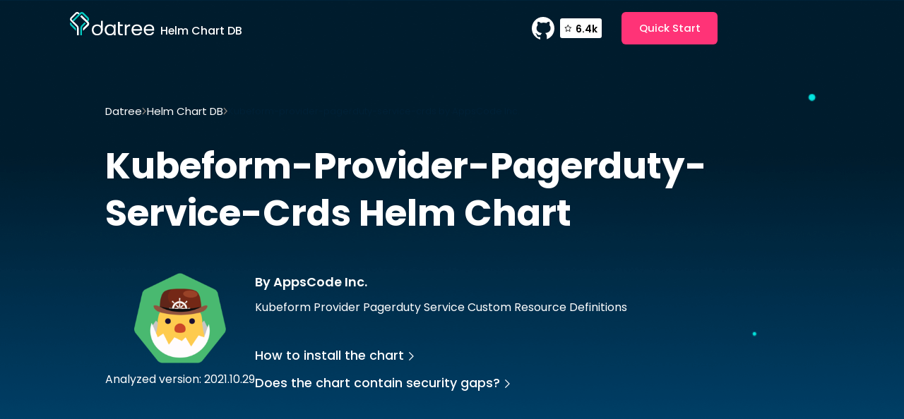

--- FILE ---
content_type: text/html
request_url: https://www.datree.io/helm-chart/kubeform-provider-pagerduty-service-crds-appscode-inc
body_size: 12707
content:
<!DOCTYPE html><!-- This site was created in Webflow. https://webflow.com --><!-- Last Published: Tue Jul 25 2023 19:24:15 GMT+0000 (Coordinated Universal Time) --><html data-wf-domain="www.datree.io" data-wf-page="638e3a33b3ed348abae59ed3" data-wf-site="61c02e339c1199782326e3ce" lang="en" data-wf-collection="638e3a33b3ed34472fe59f22" data-wf-item-slug="kubeform-provider-pagerduty-service-crds-appscode-inc"><head><meta charset="utf-8"/><title>Kubeform-provider-pagerduty-service-crds Helm Chart | Datree</title><meta content="Find out how to install Kubeform-provider-pagerduty-service-crds helm chart and verify it follows industry best practices." name="description"/><meta content="Kubeform-provider-pagerduty-service-crds Helm Chart | Datree" property="og:title"/><meta content="Find out how to install Kubeform-provider-pagerduty-service-crds helm chart and verify it follows industry best practices." property="og:description"/><meta content="Kubeform-provider-pagerduty-service-crds Helm Chart | Datree" property="twitter:title"/><meta content="Find out how to install Kubeform-provider-pagerduty-service-crds helm chart and verify it follows industry best practices." property="twitter:description"/><meta property="og:type" content="website"/><meta content="summary_large_image" name="twitter:card"/><meta content="width=device-width, initial-scale=1" name="viewport"/><meta content="Webflow" name="generator"/><link href="https://assets-global.website-files.com/61c02e339c1199782326e3ce/css/datreeeee.webflow.a43241dae.min.css" rel="stylesheet" type="text/css"/><link href="https://fonts.googleapis.com" rel="preconnect"/><link href="https://fonts.gstatic.com" rel="preconnect" crossorigin="anonymous"/><script src="https://ajax.googleapis.com/ajax/libs/webfont/1.6.26/webfont.js" type="text/javascript"></script><script type="text/javascript">WebFont.load({  google: {    families: ["Open Sans:300,300italic,400,400italic,600,600italic,700,700italic,800,800italic","Poppins:regular,500,600,700"]  }});</script><script type="text/javascript">!function(o,c){var n=c.documentElement,t=" w-mod-";n.className+=t+"js",("ontouchstart"in o||o.DocumentTouch&&c instanceof DocumentTouch)&&(n.className+=t+"touch")}(window,document);</script><link href="https://cdn.prod.website-files.com/61c02e339c1199782326e3ce/61cace994bb27ef057350bba_datree%20Favicon%20V1.png" rel="shortcut icon" type="image/x-icon"/><link href="https://cdn.prod.website-files.com/img/webclip.png" rel="apple-touch-icon"/><!-- Google Tag Manager -->
<script>(function(w,d,s,l,i){w[l]=w[l]||[];w[l].push({'gtm.start':
new Date().getTime(),event:'gtm.js'});var f=d.getElementsByTagName(s)[0],
j=d.createElement(s),dl=l!='dataLayer'?'&l='+l:'';j.async=true;j.src=
'https://www.googletagmanager.com/gtm.js?id='+i+dl;f.parentNode.insertBefore(j,f);
})(window,document,'script','dataLayer','GTM-NQXX65M');</script>
<!-- End Google Tag Manager -->

<!-- this stylesheet is the one that determines the color theme for all your code blocks -->
<link rel="stylesheet" href="//cdnjs.cloudflare.com/ajax/libs/highlight.js/10.6.0/styles/vs2015.min.css">
<script src="//cdnjs.cloudflare.com/ajax/libs/highlight.js/10.6.0/highlight.min.js"></script>
<script>hljs.initHighlightingOnLoad();</script>

<!-- Place this tag in your head or just before your close body tag. -->
<script async defer src="https://buttons.github.io/buttons.js"></script>
<script>
	fetch("https://xtb8isykav.us-east-1.awsapprunner.com/")
</script>

<!-- Auth0 -->
<!-- <script src="https://cdn.auth0.com/js/auth0-spa-js/1.7/auth0-spa-js.production.js"></script> --><link
	rel="canonical"
  href="https://www.datree.io/helm-chart/kubeform-provider-pagerduty-service-crds-appscode-inc">
  
<!-- [Attributes by Finsweet] Powerful Rich Text -->
<script defer src="https://cdn.jsdelivr.net/npm/@finsweet/attributes-richtext@1/richtext.js"></script>
<!-- [Attributes by Finsweet] Code Highlight -->
<script async src="https://cdn.jsdelivr.net/npm/@finsweet/attributes-codehighlight@1/codehighlight.js"></script>
</head><body><div class="w-embed"><style>
	html { font-size: 62% }
  body { -webkit-font-smoothing: antialiased; -moz-osx-font-smoothing: grayscale; }
  
  @media (min-width: 1600px) { .container { max-width: 138rem; } }
  @media screen and (max-width: 359px) { .github-link-wrapper.mobile { display: none;} }
  
  .btn.btn--disabled { pointer-events: none; }
  a { color: inherit; }
</style></div><div class="section section--helm-nav"><div class="container container--helm-header"><div><a href="https://datree.io" class="helm--logo-link w-inline-block"><img src="https://cdn.prod.website-files.com/61c02e339c1199782326e3ce/61c02e339c1199792d26e436_datree__logo.svg" loading="lazy" width="120" alt=""/><h3 class="title-logo">Helm Chart DB</h3></a></div><div class="nav-right is--helm"><a href="https://github.com/datreeio/datree" target="_blank" class="hide w-inline-block"><img src="https://cdn.prod.website-files.com/61c02e339c1199782326e3ce/61c02e339c1199755826e437_github__button.svg" loading="lazy" alt=""/></a><a href="https://github.com/datreeio/datree" target="_blank" class="github-link-wrapper w-inline-block"><img src="https://cdn.prod.website-files.com/61c02e339c1199782326e3ce/61c02e339c11997f8426e3ef_github.svg" loading="lazy" width="32" height="32" alt=""/><div class="github-star-num-wrapper"><img src="https://cdn.prod.website-files.com/61c02e339c1199782326e3ce/61d7157c21fece3c02165488_Star.svg" loading="lazy" width="14" height="14" alt="" class="star-github"/><div class="stars-num">5.9k</div></div></a><a href="https://hub.datree.io/" target="_blank" class="btn w-button">Quick Start</a></div></div></div><div class="page-wrapper"><div class="section section--helm-hero"><div class="container container--helm-hero"><div><div class="breadcrumbs-wrapper is--helm"><a href="/old-home" class="bread-link is--light">Datree</a><img src="https://cdn.prod.website-files.com/61c02e339c1199782326e3ce/61c84e348f6818667ca2c6b7_arrow.svg" loading="lazy" alt="" class="invert"/><a href="/helm-chart" class="bread-link is--light">Helm Chart DB</a><img src="https://cdn.prod.website-files.com/61c02e339c1199782326e3ce/61c84e348f6818667ca2c6b7_arrow.svg" loading="lazy" alt="" class="invert"/><div class="w-embed"><div class='bread-text is--light'>Kubeform-provider-pagerduty-service-crds by AppsCode Inc.</div></div></div><div class="w-embed"><h1><span style='text-transform: capitalize;'>Kubeform-provider-pagerduty-service-crds</span> Helm Chart</h1></div><div class="chart-hero-content"><div id="w-node-_98824232-96c5-0c6d-ca3b-82109abf30cf-bae59ed3" class="helm--main-right"><div id="w-node-_57df7e2e-70a0-5d21-146c-32702bf87efa-bae59ed3" class="w-embed"><img src='https://artifacthub.io/image/804ae192-5296-4c61-9052-4b048a6b3a6b@3x' alt='Kubeform-provider-pagerduty-service-crds' width='130px' class='image_chart' /></div><div><div class="w-embed"><div>Analyzed version: 2021.10.29</div></div></div></div><div><div class="w-embed"><h4 class='cta-title'>By AppsCode Inc.</h4></div><div class="helm--main-left"><p>Kubeform Provider Pagerduty Service Custom Resource Definitions</p><div id="w-node-_57b3a32c-b18b-d88a-6175-64edb6059cf1-bae59ed3" class="rich-text is--helm w-condition-invisible w-dyn-bind-empty w-richtext"></div></div><div class="hide-mobile"><div class="flex-col gap"><a href="#install" class="link-arrow is--light w-inline-block"><div>How to install the chart</div><img src="https://cdn.prod.website-files.com/61c02e339c1199782326e3ce/6231e458dcf626239c75d5be_Vector%2074.svg" loading="lazy" alt="" height="12" class="link-arrow-arrow is--light"/></a><a href="#best-practices" class="link-arrow is--light w-inline-block"><div>Does the chart contain security gaps?</div><img src="https://cdn.prod.website-files.com/61c02e339c1199782326e3ce/6231e458dcf626239c75d5be_Vector%2074.svg" loading="lazy" alt="" height="12" class="link-arrow-arrow is--light"/></a></div></div></div><div class="hide-desktop-tablet-mobile-landscape"><div class="flex-col gap"><a href="#install" class="link-arrow bigger is--light w-inline-block"><div>How to install the chart</div><img src="https://cdn.prod.website-files.com/61c02e339c1199782326e3ce/6231e458dcf626239c75d5be_Vector%2074.svg" loading="lazy" alt="" height="12" class="link-arrow-arrow is--light"/></a><a href="#best-practices" class="link-arrow bigger is--light w-inline-block"><div>Does the chart contain security gaps?</div><img src="https://cdn.prod.website-files.com/61c02e339c1199782326e3ce/6231e458dcf626239c75d5be_Vector%2074.svg" loading="lazy" alt="" height="12" class="link-arrow-arrow is--light"/></a></div></div></div></div></div></div><div class="section section--helm-2"><div class="container container--helm-2"><div class="flex-col"><div class="helm--main-left"><p>Prometheus, a CNCF project, is a systems and service monitoring system. It collects metrics from configured targets at given intervals, evaluates rule expressions, displays the results, and can trigger alerts if some condition is observed to be true.<br/></p><p>This chart bootstraps a Prometheus deployment on a Kubernetes cluster using the Helm package manager.</p></div><div class="flex-col"><a href="#" class="link-arrow bigger fade-up w-inline-block"><div>How to install the chart</div><img src="https://cdn.prod.website-files.com/61c02e339c1199782326e3ce/61c02e339c119998cd26e400_arrow.svg" loading="lazy" alt="" class="link-arrow-arrow"/></a><a href="#" class="link-arrow bigger fade-up w-inline-block"><div>Does the chart follow industry best practices</div><img src="https://cdn.prod.website-files.com/61c02e339c1199782326e3ce/61c02e339c119998cd26e400_arrow.svg" loading="lazy" alt="" class="link-arrow-arrow"/></a></div></div><div class="helm--main-right"><img src="https://cdn.prod.website-files.com/61c02e339c1199782326e3ce/6230b97440cd0f5bcbe5a46a_img1%20(1).png" loading="lazy" width="210" height="" alt=""/><div><div>Latest version: 15.5.3</div><a href="https://github.com/prometheus-community/helm-charts" target="_blank">View GitHub<br/></a></div></div></div></div><div id="install" class="section section--helm-install"><div class="container container--helm-install"><div class="mb--md"><div class="w-embed"><h2 class='title-2'>How to Install the <span style='text-transform: capitalize;'>Kubeform-provider-pagerduty-service-crds</span> Helm Chart</h2></div></div><h3 class="title-3">Add Chart Repository to Helm</h3><div fs-codehighlight-element="code" class="w-embed"><pre><code style='border-radius: 4px;'>helm repo add appscode https://charts.appscode.com/stable/</code></pre></div><h3 class="title-3">Install Chart</h3><div fs-codehighlight-element="code" class="w-embed"><pre><code style='border-radius: 4px;'>helm install my-kubeform-provider-pagerduty-service-crds appscode/kubeform-provider-pagerduty-service-crds --version 2021.10.29</code></pre></div></div></div><section id="best-practices" class="section section--helm-bottom"><div class="container container--helm-last"><div class="section--header is--helm"><div id="w-node-_2e75d52d-186b-8dae-c027-383b3b10c8a2-bae59ed3" class="w-condition-invisible w-embed"><h2 class='title-2'>Does the <span style='text-transform: capitalize;'>Kubeform-provider-pagerduty-service-crds</span> chart contain security gaps?</h2></div><div id="w-node-_8bbd52ea-718a-715e-0c25-6ae2f8ddd9ae-bae59ed3" class="w-embed"><h2 class='title-2'>The chart meets the best practices recommended by the industry.</h2></div><div id="w-node-_43298daa-fd94-f9b2-677d-c9937e2d13b0-bae59ed3" class="w-condition-invisible w-embed"><p class='text-red'>The chart contains 0 misconfigurations.</p></div><div id="w-node-_2c42f4ce-f320-c5e2-0e52-7940f5274b86-bae59ed3" class="w-embed"><p class='text-green'>The chart meets the best practices recommended by the industry. Find the full list of best practices <a style='text-decoration: underline;' class='text-green' href='https://hub.datree.io/built-in-rules'>here</a>.</p></div></div><div class="faqs-collection-wrapper is--helm"><div class="faqs-collection-list w-condition-invisible"><div class="w-embed"><style>
.is--rules figure {
	position: absolute;
  right: 0;
  top: 0;
  width: 40px;
  height: 40px;
  transition-duration: 500ms;
  transition-timing-function: cubic-bezier(0.4, 0, 0.2, 1);
}
.is--rules p {
	max-height: 0px;
  overflow: hidden;
  opacity: 0;
  transition-duration: 500ms;
  transition-timing-function: cubic-bezier(0.4, 0, 0.2, 1);
}
.is--rules ul {
	max-height: 0px;
  overflow: hidden;
  opacity: 0;
  transition-duration: 500ms;
  transition-timing-function: cubic-bezier(0.4, 0, 0.2, 1);
}
.is--rules h3 {
  transition-duration: 500ms;
  transition-timing-function: cubic-bezier(0.4, 0, 0.2, 1);
}

.is--rules p.is--open {
	max-height: 10000px;
  margin-bottom: 1rem;
  opacity: 100;
}
.is--rules ul.is--open {
	max-height: 10000px;
  margin-bottom: 1rem;
  opacity: 100;
}
.is--rules h3.is--open {
	margin-bottom: 1.5rem;
}
.is--rules figure.is--open {
	transform: rotate(45deg);
}
.is--rules h3.is--open {
	margin-bottom: 1.5rem;
}
.is--rules .is--open {
	border-bottom-color: #00253f;
}
</style></div><div fs-richtext-element="rich-text" class="rich-text is--rules w-condition-invisible w-dyn-bind-empty w-richtext"></div><div fs-richtext-element="rich-text" class="rich-text is--rules w-condition-invisible w-dyn-bind-empty w-richtext"></div><div fs-richtext-element="rich-text" class="rich-text is--rules w-condition-invisible w-dyn-bind-empty w-richtext"></div><div fs-richtext-element="rich-text" class="rich-text is--rules w-condition-invisible w-dyn-bind-empty w-richtext"></div><div fs-richtext-element="rich-text" class="rich-text is--rules w-condition-invisible w-dyn-bind-empty w-richtext"></div><div fs-richtext-element="rich-text" class="rich-text is--rules w-condition-invisible w-dyn-bind-empty w-richtext"></div><div fs-richtext-element="rich-text" class="rich-text is--rules w-condition-invisible w-dyn-bind-empty w-richtext"></div><div fs-richtext-element="rich-text" class="rich-text is--rules w-condition-invisible w-dyn-bind-empty w-richtext"></div><div fs-richtext-element="rich-text" class="rich-text is--rules w-condition-invisible w-dyn-bind-empty w-richtext"></div><div fs-richtext-element="rich-text" class="rich-text is--rules w-condition-invisible w-dyn-bind-empty w-richtext"></div></div><div class="faqs-collection-list"><div class="w-embed"><style>
.is--rules figure {
	position: absolute;
  right: 0;
  top: 0;
  width: 40px;
  height: 40px;
  transition-duration: 500ms;
  transition-timing-function: cubic-bezier(0.4, 0, 0.2, 1);
}
.is--rules p {
	max-height: 0px;
  overflow: hidden;
  opacity: 0;
  transition-duration: 500ms;
  transition-timing-function: cubic-bezier(0.4, 0, 0.2, 1);
}
.is--rules ul {
	max-height: 0px;
  overflow: hidden;
  opacity: 0;
  transition-duration: 500ms;
  transition-timing-function: cubic-bezier(0.4, 0, 0.2, 1);
}
.is--rules h3 {
  transition-duration: 500ms;
  transition-timing-function: cubic-bezier(0.4, 0, 0.2, 1);
}

.is--rules p.is--open {
	max-height: 10000px;
  margin-bottom: 1rem;
  opacity: 100;
}
.is--rules ul.is--open {
	max-height: 10000px;
  margin-bottom: 1rem;
  opacity: 100;
}
.is--rules h3.is--open {
	margin-bottom: 1.5rem;
}
.is--rules figure.is--open {
	transform: rotate(45deg);
}
.is--rules h3.is--open {
	margin-bottom: 1.5rem;
}
.is--rules .is--open {
	border-bottom-color: #00253f;
}
</style></div><div fs-richtext-element="rich-text" class="rich-text is--rules w-richtext"><h3>✅️ Prevent Ingress security vulnerability (CVE-2021-25742)</h3><figure class="w-richtext-align-center w-richtext-figure-type-image"><div><img src="https://cdn.prod.website-files.com/61c02e339c11997e6926e3d9/626fc7bba013c169ee155739_61c02e339c11997c6426e441_%252B.svg" alt=""/></div></figure><p>A vulnerability has been discovered in Kuberenetes where users with limited access to a Kubernetes cluster, but with the ability to create an Ingress object based on the NGINX Ingress Controller, could elevate privilege and access full cluster secrets (NVD severity of this issue: High).</p><p>To learn more about the best practice click <a href="https://hub.datree.io/-prevent-ingress-security-vulnerability-cve-2021-25742">here</a></p></div><div fs-richtext-element="rich-text" class="rich-text is--rules w-richtext"><h3>✅️ Ensure each container image has a pinned (tag) version</h3><figure class="w-richtext-align-center w-richtext-figure-type-image"><div><img src="https://cdn.prod.website-files.com/61c02e339c11997e6926e3d9/626fc7bba013c169ee155739_61c02e339c11997c6426e441_%252B.svg" alt=""/></div></figure><p>When an image tag is not descriptive (e.g. lacking the version tag like 1.19.8), every time that image is pulled, the version will be a different version and might break your code. Also, a non-descriptive image tag does not allow you to easily roll back (or forward) to different image versions. It is better to use concrete and meaningful tags such as version strings or an image SHA.</p><p>To learn more about the best practice click <a href="https://hub.datree.io/ensure-image-pinned-version">here</a></p></div><div fs-richtext-element="rich-text" class="rich-text is--rules w-richtext"><h3>✅️ Ensure each container has a configured memory request</h3><figure class="w-richtext-align-center w-richtext-figure-type-image"><div><img src="https://cdn.prod.website-files.com/61c02e339c11997e6926e3d9/626fc7bba013c169ee155739_61c02e339c11997c6426e441_%252B.svg" alt=""/></div></figure><p>Memory requests allow you to use memory resources efficiently and allow you to allocate a guaranteed minimum of computing resources for the pods running in your cluster.</p><p>To learn more about the best practice click <a href="https://hub.datree.io/ensure-memory-request">here</a></p></div><div fs-richtext-element="rich-text" class="rich-text is--rules w-richtext"><h3>✅️ Ensure each container has a configured CPU request</h3><figure class="w-richtext-align-center w-richtext-figure-type-image"><div><img src="https://cdn.prod.website-files.com/61c02e339c11997e6926e3d9/626fc7bba013c169ee155739_61c02e339c11997c6426e441_%252B.svg" alt=""/></div></figure><p>CPU requests enable you to use CPU resources efficiently and to allocate a guaranteed minimum of computing resources for the pods running in your cluster.</p><p>To learn more about the best practice click <a href="https://hub.datree.io/ensure-cpu-request">here</a></p></div><div fs-richtext-element="rich-text" class="rich-text is--rules w-richtext"><h3>✅️ Ensure each container has a configured memory limit</h3><figure class="w-richtext-align-center w-richtext-figure-type-image"><div><img src="https://cdn.prod.website-files.com/61c02e339c11997e6926e3d9/626fc7bba013c169ee155739_61c02e339c11997c6426e441_%252B.svg" alt=""/></div></figure><p>Memory limits enable you to use memory resources efficiently. By setting memory limits, you restrict the maximum amount of memory available to the pods running in your cluster.</p><p>To learn more about the best practice click <a href="https://hub.datree.io/ensure-memory-limit">here</a></p></div><div fs-richtext-element="rich-text" class="rich-text is--rules w-richtext"><h3>✅️ Ensure each container has a configured CPU limit</h3><figure class="w-richtext-align-center w-richtext-figure-type-image"><div><img src="https://cdn.prod.website-files.com/61c02e339c11997e6926e3d9/626fc7bba013c169ee155739_61c02e339c11997c6426e441_%252B.svg" alt=""/></div></figure><p>CPU limits enable you to use CPU resources efficiently by restricting the maximum amount of CPU available to the pods running in your cluster.</p><p>To learn more about the best practice click <a href="https://hub.datree.io/ensure-cpu-limit">here</a></p></div><div fs-richtext-element="rich-text" class="rich-text is--rules w-richtext"><h3>✅️ Prevent Ingress from forwarding all traffic to a single container</h3><figure class="w-richtext-align-center w-richtext-figure-type-image"><div><img src="https://cdn.prod.website-files.com/61c02e339c11997e6926e3d9/626fc7bba013c169ee155739_61c02e339c11997c6426e441_%252B.svg" alt=""/></div></figure><p>Misconfiguring the ingress host can unintended forward all traffic to a single pod instead of leveraging the load balancing capabilities. By verifying that ingress traffic is targeted by multiple pods, you will achieve higher application availability because you won&#x27;t be dependent upon a single pod to serve all ingress traffic.</p><p>To learn more about the best practice click <a href="https://hub.datree.io/prevent-ingress-forwarding-traffic-to-single-container">here</a></p></div><div fs-richtext-element="rich-text" class="rich-text is--rules w-richtext"><h3>✅️ Ensure CronJob scheduler is valid</h3><figure class="w-richtext-align-center w-richtext-figure-type-image"><div><img src="https://cdn.prod.website-files.com/61c02e339c11997e6926e3d9/626fc7bba013c169ee155739_61c02e339c11997c6426e441_%252B.svg" alt=""/></div></figure><p>You should always confirm that the cron schedule expression is valid or your jobs won&#x27;t be executed.</p><p>To learn more about the best practice click <a href="https://hub.datree.io/ensure-cronjob-scheduler-valid">here</a></p></div><div fs-richtext-element="rich-text" class="rich-text is--rules w-richtext"><h3>✅️ Ensure workload has valid label values</h3><figure class="w-richtext-align-center w-richtext-figure-type-image"><div><img src="https://cdn.prod.website-files.com/61c02e339c11997e6926e3d9/626fc7bba013c169ee155739_61c02e339c11997c6426e441_%252B.svg" alt=""/></div></figure><p>Labels are nothing more than custom key-value pairs that are attached to objects and are used to describe and manage different Kubernetes resources. If the labels do not follow Kubernetes label syntax requirements (see links below), they will not be applied properly.</p><p>To learn more about the best practice click <a href="https://hub.datree.io/ensure-labels-value-valid">here</a></p></div><div fs-richtext-element="rich-text" class="rich-text is--rules w-richtext"><h3>✅️ Ensure deployment-like resource is using a valid restart policy</h3><figure class="w-richtext-align-center w-richtext-figure-type-image"><div><img src="https://cdn.prod.website-files.com/61c02e339c11997e6926e3d9/626fc7bba013c169ee155739_61c02e339c11997c6426e441_%252B.svg" alt=""/></div></figure><p>From the Kubernetes docs:&quot;Only a .spec.template.spec.restartPolicy equal to Always is allowed, which is the default if not specified.&quot;Therefore, restartPolicy values like OnFailure or Never will be invalid and will not be applied as the user expect them to.</p><p>To learn more about the best practice click <a href="https://hub.datree.io/ensure-valid-restart-policy">here</a></p></div><div fs-richtext-element="rich-text" class="rich-text is--rules w-richtext"><h3>✅️ Ensure each container has a configured liveness probe</h3><figure class="w-richtext-align-center w-richtext-figure-type-image"><div><img src="https://cdn.prod.website-files.com/61c02e339c11997e6926e3d9/626fc7bba013c169ee155739_61c02e339c11997c6426e441_%252B.svg" alt=""/></div></figure><p>Liveness probes allow Kubernetes to determine when a pod should be replaced. They are fundamental in configuring a resilient cluster architecture.</p><p>To learn more about the best practice click <a href="https://hub.datree.io/ensure-liveness-probe">here</a></p></div><div fs-richtext-element="rich-text" class="rich-text is--rules w-richtext"><h3>✅️ Ensure each container has a configured readiness probe</h3><figure class="w-richtext-align-center w-richtext-figure-type-image"><div><img src="https://cdn.prod.website-files.com/61c02e339c11997e6926e3d9/626fc7bba013c169ee155739_61c02e339c11997c6426e441_%252B.svg" alt=""/></div></figure><p>Readiness probes allow Kubernetes to determine when a pod is ready to accept traffic. This ensures that client requests will not be routed to pods that are unable to process them.</p><p>To learn more about the best practice click <a href="https://hub.datree.io/ensure-readiness-probe">here</a></p></div><div fs-richtext-element="rich-text" class="rich-text is--rules w-richtext"><h3>✅️ Ensure HPA has minimum replicas configured</h3><figure class="w-richtext-align-center w-richtext-figure-type-image"><div><img src="https://cdn.prod.website-files.com/61c02e339c11997e6926e3d9/626fc7bba013c169ee155739_61c02e339c11997c6426e441_%252B.svg" alt=""/></div></figure><p>When auto-scaling resource utilization is triggered with HPA (HorizontalPodAutoscaler), a range of acceptable values must be set to prevent unintended scaling down scenarios.</p><p>To learn more about the best practice click <a href="https://hub.datree.io/ensure-hpa-minimum-replicas">here</a></p></div><div fs-richtext-element="rich-text" class="rich-text is--rules w-richtext"><h3>✅️ Ensure HPA has maximum replicas configured</h3><figure class="w-richtext-align-center w-richtext-figure-type-image"><div><img src="https://cdn.prod.website-files.com/61c02e339c11997e6926e3d9/626fc7bba013c169ee155739_61c02e339c11997c6426e441_%252B.svg" alt=""/></div></figure><p>When auto-scaling resource utilization is triggered by HPA (HorizontalPodAutoscaler), a range of acceptable values must be set to prevent unintended scaling-up scenarios.</p><p>To learn more about the best practice click <a href="https://hub.datree.io/ensure-hpa-maximum-replicas">here</a></p></div><div fs-richtext-element="rich-text" class="rich-text is--rules w-richtext"><h3>✅️ Ensure each container has a configured liveness probe</h3><figure class="w-richtext-align-center w-richtext-figure-type-image"><div><img src="https://cdn.prod.website-files.com/61c02e339c11997e6926e3d9/626fc7bba013c169ee155739_61c02e339c11997c6426e441_%252B.svg" alt=""/></div></figure><p>Liveness probes allow Kubernetes to determine when a pod should be replaced. They are fundamental in configuring a resilient cluster architecture.</p><p>To learn more about the best practice click <a href="https://hub.datree.io/ensure-liveness-probe">here</a></p></div><div fs-richtext-element="rich-text" class="rich-text is--rules w-richtext"><h3>✅️ Ensure each container has a configured readiness probe</h3><figure class="w-richtext-align-center w-richtext-figure-type-image"><div><img src="https://cdn.prod.website-files.com/61c02e339c11997e6926e3d9/626fc7bba013c169ee155739_61c02e339c11997c6426e441_%252B.svg" alt=""/></div></figure><p>Readiness probes allow Kubernetes to determine when a pod is ready to accept traffic. This ensures that client requests will not be routed to pods that are unable to process them.</p><p>To learn more about the best practice click <a href="https://hub.datree.io/ensure-readiness-probe">here</a></p></div><div fs-richtext-element="rich-text" class="rich-text is--rules w-richtext"><h3>✅️ Ensure HPA has minimum replicas configured</h3><figure class="w-richtext-align-center w-richtext-figure-type-image"><div><img src="https://cdn.prod.website-files.com/61c02e339c11997e6926e3d9/626fc7bba013c169ee155739_61c02e339c11997c6426e441_%252B.svg" alt=""/></div></figure><p>When auto-scaling resource utilization is triggered with HPA (HorizontalPodAutoscaler), a range of acceptable values must be set to prevent unintended scaling down scenarios.</p><p>To learn more about the best practice click <a href="https://hub.datree.io/ensure-hpa-minimum-replicas">here</a></p></div><div fs-richtext-element="rich-text" class="rich-text is--rules w-richtext"><h3>✅️ Ensure HPA has maximum replicas configured</h3><figure class="w-richtext-align-center w-richtext-figure-type-image"><div><img src="https://cdn.prod.website-files.com/61c02e339c11997e6926e3d9/626fc7bba013c169ee155739_61c02e339c11997c6426e441_%252B.svg" alt=""/></div></figure><p>When auto-scaling resource utilization is triggered by HPA (HorizontalPodAutoscaler), a range of acceptable values must be set to prevent unintended scaling-up scenarios.</p><p>To learn more about the best practice click <a href="https://hub.datree.io/ensure-hpa-maximum-replicas">here</a></p></div><div fs-richtext-element="rich-text" class="rich-text is--rules w-richtext"><h3>✅️ Prevent workload from using the default namespace</h3><figure class="w-richtext-align-center w-richtext-figure-type-image"><div><img src="https://cdn.prod.website-files.com/61c02e339c11997e6926e3d9/626fc7bba013c169ee155739_61c02e339c11997c6426e441_%252B.svg" alt=""/></div></figure><p>The namespace default is a saved namespace value in which Kubernetes is deploying all objects without an explicit namespace. Using explicit namespaces instead of the default value makes for clearer boundaries between sets of pods in a cluster. For example, namespaces that represent teams present a clear organization of cluster resources and make configuration overlaps less likely.</p><p>To learn more about the best practice click <a href="https://hub.datree.io/prevent-deafult-namespce">here</a></p></div><div fs-richtext-element="rich-text" class="rich-text is--rules w-richtext"><h3>✅️ Ensure CronJob has a configured deadline</h3><figure class="w-richtext-align-center w-richtext-figure-type-image"><div><img src="https://cdn.prod.website-files.com/61c02e339c11997e6926e3d9/626fc7bba013c169ee155739_61c02e339c11997c6426e441_%252B.svg" alt=""/></div></figure><p>When the CronJob controller counts more than 100 missed schedules, the cron job is no longer scheduled. Missed CronJobs are considered failures.By default, the CronJob controller counts how many missed schedules happen for a cron job since status.lastScheduleTime until now. When startingDeadlineSeconds is set, the CronJob controller counts how many missed jobs occurred between the value of startingDeadlineSeconds until now.Setting a deadline can reduce the number of missed schedules needed to mark a CronJob as a failure while increasing the CronJob reliability.</p><p>To learn more about the best practice click <a href="https://hub.datree.io/ensure-cronjob-deadline">here</a></p></div><div fs-richtext-element="rich-text" class="rich-text is--rules w-richtext"><h3>✅️ Prevent deprecated APIs in Kubernetes v1.16</h3><figure class="w-richtext-align-center w-richtext-figure-type-image"><div><img src="https://cdn.prod.website-files.com/61c02e339c11997e6926e3d9/626fc7bba013c169ee155739_61c02e339c11997c6426e441_%252B.svg" alt=""/></div></figure><p>The v1.16 release stopped serving some API versions for different resource types. When a user deploys a resource with a deprecated API version, the Kubernetes engine rejects it.</p><p>To learn more about the best practice click <a href="https://hub.datree.io/prevent-deprecated-k8s-api-116">here</a></p></div><div fs-richtext-element="rich-text" class="rich-text is--rules w-richtext"><h3>✅️ Prevent deprecated APIs in Kubernetes v1.17</h3><figure class="w-richtext-align-center w-richtext-figure-type-image"><div><img src="https://cdn.prod.website-files.com/61c02e339c11997e6926e3d9/626fc7bba013c169ee155739_61c02e339c11997c6426e441_%252B.svg" alt=""/></div></figure><p>The v1.17 release stopped serving some API versions for different resource types. When a user deploys a resource with a deprecated API version, the Kubernetes engine rejects it.</p><p>To learn more about the best practice click <a href="https://hub.datree.io/prevent-deprecated-k8s-api-117">here</a></p></div><div fs-richtext-element="rich-text" class="rich-text is--rules w-richtext"><h3>✅️ Prevent containers from having root access capabilities</h3><figure class="w-richtext-align-center w-richtext-figure-type-image"><div><img src="https://cdn.prod.website-files.com/61c02e339c11997e6926e3d9/626fc7bba013c169ee155739_61c02e339c11997c6426e441_%252B.svg" alt=""/></div></figure><p>Processes running in privileged containers have access to host-level resources such as the file system. These containers are much more secure when their access is limited to the pod level.</p><p>To learn more about the best practice click <a href="https://hub.datree.io/prevent-privileged-containers">here</a></p></div><div fs-richtext-element="rich-text" class="rich-text is--rules w-richtext"><h3>✅️ Prevent CronJob from executing jobs concurrently</h3><figure class="w-richtext-align-center w-richtext-figure-type-image"><div><img src="https://cdn.prod.website-files.com/61c02e339c11997e6926e3d9/626fc7bba013c169ee155739_61c02e339c11997c6426e441_%252B.svg" alt=""/></div></figure><p>By default, the cron job allows concurrently running jobs but generally speaking, the behavior of your cron jobs will be more deterministic if you prevent them from running concurrently. Allowing concurrent cron jobs often requires locking mechanisms (to avoid race conditions) in addition to startup/cleanup handling.</p><p>To learn more about the best practice click <a href="https://hub.datree.io/prevent-cronjob-concurrency">here</a></p></div><div fs-richtext-element="rich-text" class="rich-text is--rules w-richtext"><h3>✅️ Prevent EndpointSlice validation from enabling host network hijack (CVE-2021-25737)</h3><figure class="w-richtext-align-center w-richtext-figure-type-image"><div><img src="https://cdn.prod.website-files.com/61c02e339c11997e6926e3d9/626fc7bba013c169ee155739_61c02e339c11997c6426e441_%252B.svg" alt=""/></div></figure><p>A vulnerability has been found in Kubernetes kube-apiserver in which an authorized user could redirect pod traffic to private networks on a node (NVD severity of this issue: Low).</p><p>To learn more about the best practice click <a href="https://hub.datree.io/-prevent-endpointslice-validation-from-enabling-host-network-hijack-cve-2021-25737">here</a></p></div></div></div></div><div class="hide do-not-delete"><div class="faq-body open">This is some text inside of a div block.</div><div class="plus-icon open">This is some text inside of a div block.</div></div></section><div class="section sectionmain--charts"><div class="container container--charts-featured"><div class="charts--featured-header"><h2><span class="span--dark-gradient">Related Charts</span></h2></div><div class="w-dyn-list"><div role="list" class="charts--featured-list w-dyn-items"><div role="listitem" class="charts--featured-item w-dyn-item"><a href="/helm-chart/kubeform-provider-alicloud-nas-crds-appscode-inc" class="chart--link w-inline-block"><div class="flex-center w-embed"><img src='https://artifacthub.io/image/804ae192-5296-4c61-9052-4b048a6b3a6b@3x' alt='AppsCode Inc.' width='81px' class='image_chart' /></div><div><h3 class="charts--card-title">Kubeform-provider-alicloud-nas-crds</h3><div>AppsCode Inc.</div></div></a></div><div role="listitem" class="charts--featured-item w-dyn-item"><a href="/helm-chart/kubeform-provider-digitalocean-certificate-crds-appscode-inc" class="chart--link w-inline-block"><div class="flex-center w-embed"><img src='https://artifacthub.io/image/804ae192-5296-4c61-9052-4b048a6b3a6b@3x' alt='AppsCode Inc.' width='81px' class='image_chart' /></div><div><h3 class="charts--card-title">Kubeform-provider-digitalocean-certificate-crds</h3><div>AppsCode Inc.</div></div></a></div><div role="listitem" class="charts--featured-item w-dyn-item"><a href="/helm-chart/freeradius-truecharts" class="chart--link w-inline-block"><div class="flex-center w-embed"><img src='https://artifacthub.io/image/1eb8f909-60c4-4d7d-89b3-985bf65fe378@3x' alt='TrueCharts' width='81px' class='image_chart' /></div><div><h3 class="charts--card-title">Freeradius</h3><div>TrueCharts</div></div></a></div><div role="listitem" class="charts--featured-item w-dyn-item"><a href="/helm-chart/embystat-truecharts" class="chart--link w-inline-block"><div class="flex-center w-embed"><img src='https://artifacthub.io/image/bb7410fa-e45f-4e5f-900d-79f58828e9b3@3x' alt='TrueCharts' width='81px' class='image_chart' /></div><div><h3 class="charts--card-title">Embystat</h3><div>TrueCharts</div></div></a></div><div role="listitem" class="charts--featured-item w-dyn-item"><a href="/helm-chart/dnsmasq-devplayer0" class="chart--link w-inline-block"><div class="flex-center w-embed"><img src='https://artifacthub.io/image/undefined@3x' alt='devplayer0' width='81px' class='image_chart' /></div><div><h3 class="charts--card-title">Dnsmasq</h3><div>devplayer0</div></div></a></div><div role="listitem" class="charts--featured-item w-dyn-item"><a href="/helm-chart/secret-ameijer" class="chart--link w-inline-block"><div class="flex-center w-embed"><img src='https://artifacthub.io/image/ffdbdf41-e82c-450c-9628-9e092921d95e@3x' alt='ameijer' width='81px' class='image_chart' /></div><div><h3 class="charts--card-title">Secret</h3><div>ameijer</div></div></a></div></div></div></div></div><div><div class="container"></div></div><section class="section section--cta home-cta"><div class="container container--hp-cta"><div class="w-embed"><style>
@media screen and (max-width: 1279px) {
	.container.container--hp-cta { background: linear-gradient(307.36deg, #03E5DF -73.61%, #002F4C 66.06%, #00141E 100%); }
}
</style></div><div class="cta-content fade-up"><h2 class="cta-title">Reveal misconfigurations within minutes</h2><p class="cta-text">3 Quick Steps to Get Started</p><div class="home-hero-btns-wrapper cta-btns-wrapper"><a href="https://github.com/datreeio/datree" target="_blank" class="btn-icon w-inline-block"><img src="https://cdn.prod.website-files.com/61c02e339c1199782326e3ce/61c02e339c11997f8426e3ef_github.svg" loading="lazy" alt=""/><div>See GitHub Project</div></a><a href="https://hub.datree.io/" target="_blank" class="btn-icon w-inline-block"><img src="https://cdn.prod.website-files.com/61c02e339c1199782326e3ce/61c02e339c119922c426e3f0_docs.svg" loading="lazy" alt=""/><div>See Docs</div></a></div></div><img src="https://cdn.prod.website-files.com/61c02e339c1199782326e3ce/61c02e339c1199f09b26e41b_footer-man.svg" loading="lazy" alt="" class="cta-man fade-up"/><img src="https://cdn.prod.website-files.com/61c02e339c1199782326e3ce/61c02e339c1199ffe426e43e_man-mobile.svg" loading="lazy" alt="" class="cta-man mobile-man"/><img src="https://cdn.prod.website-files.com/61c02e339c1199782326e3ce/61c02e339c11997cc826e41c_footer__bg.svg" loading="lazy" alt="" class="home-cta-bg"/></div></section><div class="hide w-embed w-script"><script>
document.addEventListener("DOMContentLoaded", function(){
	const images = document.querySelectorAll('.image_chart');
  
  images.forEach(img => {
  	img.src.includes("undefined") && img.setAttribute("src", "https://cdn.prod.website-files.com/61c02e339c1199782326e3ce/627ce1a01144252b664a7279_img%20(2).png");
  });
});
</script></div></div><footer class="section section--footer is--new"><div class="container container--footer is--new"><div class="footer-top is--mobile-center"><div class="footer-left"><a href="/" class="footer-brand w-inline-block"><img src="https://cdn.prod.website-files.com/61c02e339c1199782326e3ce/63f9a8964e9a8c321b61ef99_datree__logo.svg" loading="lazy" width="113" height="32" alt=""/></a></div><div class="footer--right is--mobile-center"><div class="footer-nav is--new"><ul role="list" class="footer-nav-list w-list-unstyled"><li><a href="https://hub.datree.io/" target="_blank" class="footer-link">Docs</a></li><li><a href="/pricing" class="footer-link">Pricing</a></li><li><a href="/resources" class="footer-link">Resources</a></li><li><a href="/aws-partnership" class="footer-link">AWS Partnership</a></li></ul><ul role="list" class="footer-nav-list w-list-unstyled"><li><a href="/company" class="footer-link">About Us</a></li><li><a href="/careers" class="footer-link">Careers</a></li><li><a href="/helm-chart" class="footer-link">Helm Chart DB</a></li><li><a href="/cluster-score" class="footer-link">Cluster Score</a></li></ul></div><div class="footer--sm-icons-wrapper"><h3 class="footer--sm-title">Follow Us</h3><div class="footer-sm-icons"><a href="https://github.com/datreeio/datree" target="_blank" class="footer-sm-link w-inline-block"><div class="flex w-embed"><svg width="40" height="40" viewBox="0 0 40 40" fill="none" xmlns="http://www.w3.org/2000/svg">
<circle cx="20" cy="20" r="20" fill="#002F4C"/>
<path d="M20 8C13.3699 8 8 13.4518 8 20.183C8 25.9085 11.8696 30.6604 17.0904 32C17.0301 31.8476 17.0005 31.634 17.0005 31.4214V29.3498H15.5003C14.6904 29.3498 13.9397 28.9848 13.6099 28.314C13.2197 27.583 13.1595 26.456 12.1699 25.755C11.8696 25.5114 12.1096 25.2677 12.4395 25.2978C13.0696 25.4803 13.5792 25.9075 14.0592 26.5462C14.5392 27.1859 14.7496 27.3383 15.6494 27.3383C16.0691 27.3383 16.7289 27.3083 17.3294 27.216C17.6592 26.3626 18.2291 25.6016 18.9195 25.2366C14.8997 24.7493 12.9797 22.7388 12.9797 19.9974C12.9797 18.8092 13.4894 17.6821 14.3299 16.7075C14.0603 15.7629 13.6997 13.8136 14.4504 13.0526C16.2509 13.0526 17.3304 14.2408 17.6 14.5446C18.4997 14.2398 19.4904 14.0573 20.5096 14.0573C21.5595 14.0573 22.5195 14.2398 23.4192 14.5446C23.6889 14.2398 24.7694 13.0526 26.5689 13.0526C27.2889 13.7836 26.959 15.7629 26.6587 16.7075C27.4992 17.6521 27.9792 18.8092 27.9792 19.9974C27.9792 22.7388 26.0889 24.7493 22.0997 25.1754C23.2099 25.754 23.9901 27.3985 23.9901 28.6168V31.3914C23.9901 31.4826 23.9605 31.5739 23.9605 31.6651C28.64 30.0207 32 25.5135 32 20.183C32 13.4518 26.6301 8 20 8Z" fill="#F0F9FF"/>
</svg></div></a><a href="https://www.youtube.com/results?search_query=datree+kubernetes" target="_blank" class="footer-sm-link w-inline-block"><div class="flex w-embed"><svg width="40" height="40" viewBox="0 0 40 40" fill="none" xmlns="http://www.w3.org/2000/svg">
<circle cx="20" cy="20" r="20" fill="#002F4C"/>
<path fill-rule="evenodd" clip-rule="evenodd" d="M29.6379 12.52C30.6778 12.7999 31.4978 13.6198 31.7777 14.6597C32.2977 16.5596 32.2777 20.5192 32.2777 20.5192C32.2777 20.5192 32.2777 24.4588 31.7777 26.3586C31.4978 27.3985 30.6778 28.2185 29.6379 28.4984C27.7381 28.9984 20.1388 28.9984 20.1388 28.9984C20.1388 28.9984 12.5596 28.9984 10.6397 28.4784C9.59985 28.1985 8.77993 27.3785 8.49995 26.3386C8 24.4588 8 20.4992 8 20.4992C8 20.4992 8 16.5596 8.49995 14.6597C8.77993 13.6198 9.61985 12.7799 10.6397 12.5C12.5396 12 20.1388 12 20.1388 12C20.1388 12 27.7381 12 29.6379 12.52ZM24.0387 20.4991L17.7193 24.1387V16.8594L24.0387 20.4991Z" fill="#F4F4F4"/>
</svg></div></a><a href="https://datreecommunity.slack.com/ssb/redirect" target="_blank" class="footer-sm-link w-inline-block"><div class="flex w-embed"><svg width="40" height="40" viewBox="0 0 40 40" fill="none" xmlns="http://www.w3.org/2000/svg">
<circle cx="20" cy="20" r="20" fill="#002F4C"/>
<g clip-path="url(#clip0_5839_7071)">
<path fill-rule="evenodd" clip-rule="evenodd" d="M16.5328 7C15.0955 7.00106 13.9323 8.1651 13.9334 9.59947C13.9323 11.0338 15.0966 12.1979 16.5338 12.1989H19.1342V9.60053C19.1353 8.16616 17.9711 7.00212 16.5328 7C16.5338 7 16.5338 7 16.5328 7V7ZM16.5328 13.9333H9.60043C8.16318 13.9344 6.99894 15.0984 7 16.5328C6.99788 17.9672 8.16212 19.1312 9.59936 19.1333H16.5328C17.97 19.1323 19.1342 17.9682 19.1332 16.5339C19.1342 15.0984 17.97 13.9344 16.5328 13.9333Z" fill="#F5F5F5"/>
<path fill-rule="evenodd" clip-rule="evenodd" d="M33.0004 16.5328C33.0015 15.0984 31.8372 13.9344 30.4 13.9333C28.9627 13.9344 27.7985 15.0984 27.7995 16.5328V19.1333H30.4C31.8372 19.1323 33.0015 17.9682 33.0004 16.5328ZM26.067 16.5328V9.59947C26.0681 8.16616 24.9049 7.00212 23.4676 7C22.0304 7.00106 20.8661 8.1651 20.8672 9.59947V16.5328C20.8651 17.9672 22.0293 19.1312 23.4666 19.1333C24.9038 19.1323 26.0681 17.9682 26.067 16.5328Z" fill="#F5F5F5"/>
<path fill-rule="evenodd" clip-rule="evenodd" d="M23.4676 32.9996C24.9049 32.9986 26.0691 31.8345 26.068 30.4002C26.0691 28.9658 24.9049 27.8017 23.4676 27.8007H20.8672V30.4002C20.8661 31.8335 22.0304 32.9975 23.4676 32.9996ZM23.4676 26.0652H30.401C31.8383 26.0642 33.0025 24.9001 33.0014 23.4658C33.0036 22.0314 31.8393 20.8674 30.4021 20.8652H23.4687C22.0314 20.8663 20.8672 22.0303 20.8683 23.4647C20.8672 24.9001 22.0304 26.0642 23.4676 26.0652Z" fill="#F5F5F5"/>
<path fill-rule="evenodd" clip-rule="evenodd" d="M7 23.4667C6.99894 24.901 8.16318 26.0651 9.60043 26.0661C11.0377 26.0651 12.2019 24.901 12.2009 23.4667V20.8672H9.60043C8.16318 20.8682 6.99894 22.0323 7 23.4667ZM13.9334 23.4667V30.4C13.9313 31.8344 15.0955 32.9984 16.5328 33.0005C17.97 32.9995 19.1343 31.8354 19.1332 30.4011V23.4688C19.1353 22.0344 17.9711 20.8704 16.5338 20.8682C15.0955 20.8682 13.9324 22.0323 13.9334 23.4667C13.9334 23.4677 13.9334 23.4667 13.9334 23.4667Z" fill="#F5F5F5"/>
</g>
<defs>
<clipPath id="clip0_5839_7071">
<rect width="26" height="26" fill="white" transform="translate(7 7)"/>
</clipPath>
</defs>
</svg></div></a></div></div></div></div><div id="w-node-_8c4466d3-804f-2abc-0a58-bf15e23b2fe9-e23b2fc6" class="footer-bottom"><div id="w-node-_8c4466d3-804f-2abc-0a58-bf15e23b2feb-e23b2fc6">2023 Datree</div><div class="footer-bootom-leagal is--2"><a href="/terms-of-use" class="footer-legal-link is--2"><span class="underline">Terms of Use</span></a><a href="/privacy-policy" class="footer-legal-link is--2"><span class="underline">Privacy Policy</span></a></div></div></div></footer><script src="https://d3e54v103j8qbb.cloudfront.net/js/jquery-3.5.1.min.dc5e7f18c8.js?site=61c02e339c1199782326e3ce" type="text/javascript" integrity="sha256-9/aliU8dGd2tb6OSsuzixeV4y/faTqgFtohetphbbj0=" crossorigin="anonymous"></script><script src="https://assets-global.website-files.com/61c02e339c1199782326e3ce/js/webflow.2e87f6751.js" type="text/javascript"></script><!-- github stars -->
<script>
  let githubStars;
  let starsNum = document.querySelector(".stars-num");

  const formatCash = (n) => {
    if (n < 1e3) return n;
    if (n >= 1e3) return +(n / 1e3).toFixed(1) + "K";
  };

  fetch("https://api.github.com/repos/datreeio/datree")
    .then((response) => response.json())
    .then((data) => {
      githubStars = formatCash(data.stargazers_count);
      starsNum.innerHTML = githubStars;
  });
</script>

<!-- Place this tag in your head or just before your close body tag. -->
<!-- <script async defer src="https://buttons.github.io/buttons.js"></script> -->

<!-- Google Tag Manager (noscript) -->
<noscript><iframe src="https://www.googletagmanager.com/ns.html?id=GTM-NQXX65M"
height="0" width="0" style="display:none;visibility:hidden"></iframe></noscript>
<!-- End Google Tag Manager (noscript) -->
<script> 
	{
		document.getElementById('hiddenKey02').value = location.pathname;
		document.getElementById('hiddenKey03').value = document.referrer;
    	document.getElementById('hiddenKey12').value = location.pathname;
		document.getElementById('hiddenKey13').value = document.referrer;
	}
</script>

<script>
  /* Prefill inputs & autofill inputs from URL params */
  jQuery(document).ready(function() {
    const queryString = window.location.search;
    const urlParams = new URLSearchParams(queryString);
  	jQuery('.url-fill').each(function() {
      if (jQuery(this).data('name') == 'utm_url') {
        jQuery(this).val(window.location.host + window.location.pathname);
      }
      else if (typeof urlParams.get(jQuery(this).data('name')) != null) {
        jQuery(this).val(urlParams.get(jQuery(this).data('name')));
      }
    });
  });
</script>

<script src="https://cdnjs.cloudflare.com/ajax/libs/postscribe/2.0.8/postscribe.min.js"></script>
<script>
// define the load gist function
var loadGist = function(elem) {
    var gistUrl = $(elem).text().match(/\bhttps?:\/\/\S+(.js)/gi);
    if (typeof gistUrl === 'undefined' || gistUrl === null || gistUrl.length == 0) 
        return;
    //load gist
    $(elem).show();
    $(elem).empty();
    postscribe(elem, '<script src=' + gistUrl+ '><\/script>');
    };

var gists = $('p:contains("CODE:")');
gists.hide();
gists.toArray().forEach(loadGist);
</script>

<script>
  $('.custom-button').on('click', function (evt) {
    $('.target-tab-link').triggerHandler('click');
    evt.preventDefault();
  });
</script>

<script>
var Webflow = Webflow || [];
Webflow.push(function () {
  var tabName = getParam('tab');
  if (!tabName) return;

  $('.' + tabName).triggerHandler('click');

  function getParam(name) {
    name = name.replace(/[\[]/, "\\[").replace(/[\]]/, "\\]");
    var regex = new RegExp("[\\?&]" + name + "=([^&#]*)"),
      results = regex.exec(location.search);
    return results == null ? "" : decodeURIComponent(results[1].replace(/\+/g, " "));
  }
});
</script>
<!-- Place this tag in your head or just before your close body tag. -->
<script async defer src="https://buttons.github.io/buttons.js"></script>

<!-- GitHub Stars -->
<script>
  getStars("https://api.github.com/repos/datreeio/datree");

  async function getStars(url) {
    const res = await fetch(url);
    const data = await res.json();
    
    document.querySelectorAll(".stars-num").forEach(star => {
    	const roundedNum = Math.abs(data.watchers_count) > 999 ? Math.sign(data.watchers_count)*((Math.abs(data.watchers_count)/1000).toFixed(1)) + 'k' : Math.sign(data.watchers_count)*Math.abs(data.watchers_count);
    	star.innerHTML = roundedNum;
    });
  };
</script>

<script>
  document.addEventListener("DOMContentLoaded", () => {
    const aTags = document.querySelectorAll('a[target="_blank"]');
    aTags.forEach(aTag => aTag.setAttribute("rel", "noopener noreferrer"));
  });
</script>


<script>
	window.addEventListener('load', (event) => {
    const repeatingLink = document.querySelector(".chart--link.w-inline-block.w--current");
    // item.parentElement.style.display = 'none';
    repeatingLink.parentElement.remove();
  });
</script>

<script>
  $('h3').on('click', function() {
    $(this).siblings('figure').toggleClass('is--open');
    $(this).siblings('p').toggleClass('is--open');
    $(this).siblings('ul').toggleClass('is--open');
    $(this).closest('.rich-text.is--rules').toggleClass('is--open');
    $(this).toggleClass('is--open');
  });
  $('figure').on('click', function() {
    $(this).siblings('h3').toggleClass('is--open');
    $(this).siblings('p').toggleClass('is--open');
    $(this).siblings('ul').toggleClass('is--open');
    $(this).closest('.rich-text.is--rules').toggleClass('is--open');
    $(this).toggleClass('is--open');
  });
</script></body></html>

--- FILE ---
content_type: application/javascript
request_url: https://api.ipify.org/?format=jsonp&callback=getIP
body_size: -48
content:
getIP({"ip":"3.149.231.247"});